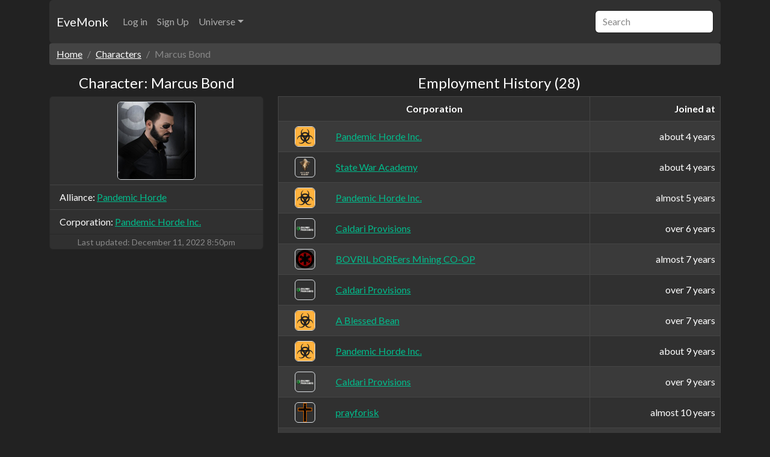

--- FILE ---
content_type: text/html; charset=utf-8
request_url: https://evemonk.com/universe/characters/91812221
body_size: 26381
content:
<!doctype html>
<html lang="en">
  <head>
    <meta charset="utf-8">
    <meta name="viewport" content="width=device-width, initial-scale=1, maximum-scale=1.0, user-scalable=0">

    <title>Character &quot;Marcus Bond&quot; | EveMonk: EVE Online management suite</title>
<meta name="description" content="Character &quot;Marcus Bond&quot;">
<meta property="og:title" content="EVE Online Character &amp;quot;Marcus Bond&amp;quot;">
<meta property="og:url" content="https://evemonk.com/universe/characters/91812221">
<meta property="og:type" content="website">
<meta property="og:site_name" content="EveMonk: EVE Online management suite">
<meta property="og:locale" content="en_US">
<meta property="og:description" content="EVE Online Character &amp;quot;Marcus Bond&amp;quot;">
<meta property="og:image" content="https://imageproxy.evemonk.com/https://images.evetech.net/characters/91812221/portrait?size=128">

    <!-- Disable translation prompt -->
    <meta name="google" content="notranslate">

    <!-- Disable automatic detection and formatting of possible phone numbers -->
    <meta name="format-detection" content="telephone=no">

      <!-- Google Search Console -->
      <meta name="google-site-verification" content="WDBsWj60ClLhvpLLh7yjzaRjUqAJN_xNazsuAutcDcg">

      <!-- Fathom - simple website analytics - https://github.com/usefathom/fathom -->
<script>
  (function(f, a, t, h, o, m){
    a[h]=a[h]||function(){
      (a[h].q=a[h].q||[]).push(arguments)
    };
    o=f.createElement('script'),
      m=f.getElementsByTagName('script')[0];
    o.async=1; o.src=t; o.id='fathom-script';
    m.parentNode.insertBefore(o,m)
  })(document, window, '//fathom.evemonk.com/tracker.js', 'fathom');
  fathom('set', 'siteId', 'LHPUD');
  fathom('trackPageview');
</script>
<!-- / Fathom -->


    <meta name="csrf-param" content="authenticity_token" />
<meta name="csrf-token" content="TRLG76VPtGWTTco4BXMbAsfhTHFxJSIALlirNwl956HJqxBPTSlw4mZ7UkACdX4UR7u6ZiYLaMS1BMo4_B3dSw" />
    
    <meta name="action-cable-url" content="/cable" />

    <!-- <link href="https://cdn.jsdelivr.net/npm/bootswatch@5.2.3/dist/darkly/bootstrap.css" rel="stylesheet"> -->

    <link rel="stylesheet" href="/assets/application-d60e8bd2.css" data-turbo-track="reload" integrity="sha512-2jF763xfIbTi5FwmjME9b5xFKicxbLrbKznXGzbNur/znQpo2DVGY34ezX9m8YwmWssOj23ui73UuuGlbTSU6g==" />
    <link rel="stylesheet" href="/assets/bootstrap-50b9a433.css" data-turbo-track="reload" integrity="sha512-Vpf6lVma+DIZ6luJWquWduDxx9MLToyrnT12z5OQY8z3NQ5ykXpw76E9As7cv+XSR8O4zkOrLlgEny2DSt6JTg==" />
    <script type="importmap" data-turbo-track="reload">{
  "imports": {
    "application": "/assets/application-7fcc683c.js",
    "@hotwired/turbo-rails": "/assets/turbo.min-1c2d4fbe.js",
    "@hotwired/stimulus": "/assets/stimulus.min-4b1e420e.js",
    "@hotwired/stimulus-loading": "/assets/stimulus-loading-1fc53fe7.js",
    "@rails/request.js": "/assets/@rails--request.js-22cecb25.js",
    "local-time": "/assets/local-time-a331fc59.js",
    "@github/hotkey": "/assets/@github--hotkey-f2efc8fe.js",
    "@popperjs/core": "/assets/popper-e6b946a4.js",
    "bootstrap": "/assets/bootstrap.esm.min-ae08cbb0.js",
    "@stimulus-components/password-visibility": "/assets/@stimulus-components--password-visibility-2b9951fb.js",
    "controllers/application": "/assets/controllers/application-e2d6f134.js",
    "controllers/form_submit_controller": "/assets/controllers/form_submit_controller-d672dcb4.js",
    "controllers/human_time_controller": "/assets/controllers/human_time_controller-0f33034a.js",
    "controllers": "/assets/controllers/index-236ab973.js"
  }
}</script>
<link rel="modulepreload" href="/assets/application-7fcc683c.js">
<link rel="modulepreload" href="/assets/turbo.min-1c2d4fbe.js">
<link rel="modulepreload" href="/assets/stimulus.min-4b1e420e.js">
<link rel="modulepreload" href="/assets/stimulus-loading-1fc53fe7.js">
<link rel="modulepreload" href="/assets/controllers/application-e2d6f134.js">
<link rel="modulepreload" href="/assets/controllers/form_submit_controller-d672dcb4.js">
<link rel="modulepreload" href="/assets/controllers/human_time_controller-0f33034a.js">
<link rel="modulepreload" href="/assets/controllers/index-236ab973.js">
<script type="module">import "application"</script>

    <!-- Links to information about the author(s) of the document -->
    <link rel="author" href="humans.txt">
  </head>

  <body>
    <div class="container">
      <nav class="navbar navbar-expand-md bg-dark navbar-dark rounded" aria-label="EveMonk navbar">
        <div class="container-fluid">
          <a class="navbar-brand" href="https://evemonk.com/">EveMonk</a>

          <button class="navbar-toggler" type="button" data-bs-toggle="collapse" data-bs-target="#navbar" aria-controls="navbar" aria-expanded="false" aria-label="Toggle navigation">
            <span class="navbar-toggler-icon"></span>
          </button>

          <div class="collapse navbar-collapse" id="navbar">
            <ul class="navbar-nav me-auto">
<!--              <li class="nav-item">-->
<!--                <a class="nav-link active" aria-current="page" href="#">Home</a>-->
<!--              </li>-->

                <li class="nav-item">
                  <a class="nav-link" href="/users/sign_in">Log in</a>
                </li>
                <li class="nav-item">
                  <a class="nav-link" href="/users/sign_up">Sign Up</a>
                </li>

              <li class="nav-item dropdown">
                <a class="nav-link dropdown-toggle" href="#" data-bs-toggle="dropdown" aria-expanded="false">Universe</a>
                <ul class="dropdown-menu">
                  <a class="dropdown-item" href="/universe/alliances">Alliances</a>
                  <a class="dropdown-item" href="/universe/corporations">Corporations</a>
                  <a class="dropdown-item" href="/universe/characters">Characters</a>
                  <a class="dropdown-item" href="/universe/characters/91812221">Market Groups</a>
                  <a class="dropdown-item" href="/universe/characters/91812221">Inventory</a>
                </ul>
              </li>
            </ul>
            <form role="search">
              <input class="form-control" type="search" placeholder="Search" aria-label="Search" autocomplete="off">
            </form>
          </div>
        </div>
      </nav>
    </div>

    <div id="alerts" class="container">
      

    </div>

    <div class="container">
      
<div class="row">
  <div class="col">
    <nav aria-label="breadcrumb">
      <ol class="breadcrumb">
        <li class="breadcrumb-item"><a href="/">Home</a></li>
        <li class="breadcrumb-item"><a href="/universe/characters">Characters</a></li>
        <li class="breadcrumb-item active" aria-current="page">Marcus Bond</li>
      </ol>
    </nav>
  </div>
</div>

<div class="row">
  <div class="col-12 col-sm-12 col-md-12 col-lg-4 col-xl-4">
    <h4 class="text-center text-break">Character: Marcus Bond</h4>

    <div class="card">
      <ul class="list-group list-group-flush">
        <li class="list-group-item text-center">
          <img alt="Marcus Bond" class="rounded border" loading="lazy" src="https://imageproxy.evemonk.com/https://images.evetech.net/characters/91812221/portrait?size=256" width="130" height="130" />
        </li>
          <li class="list-group-item text-break">
            Alliance: <a href="/universe/alliances/99005338">Pandemic Horde</a>
          </li>
          <li class="list-group-item text-break">
            Corporation: <a href="/universe/corporations/98388312">Pandemic Horde Inc.</a>
          </li>
      </ul>

      <p class="card-text text-center">
        <small class="text-muted">
          Last updated: <time datetime="2022-12-11T20:50:31Z" data-local="time-ago">December 11, 2022  8:50pm</time>
        </small>
      </p>
    </div>
  </div>

  <div class="col">
    <h4 class="text-center">Employment History (28)</h4>

    <table class="table table-dark table-striped table-bordered">
      <thead>
        <tr>
          <th colspan="2" class="text-center">Corporation</th>
          <th class="text-end">Joined at</th>
        </tr>
      </thead>

      <tbody>
          
            <tr>
              <td class="align-middle text-center border-end-0 m-0 p-2">
                <img alt="Pandemic Horde Inc." class="rounded border" loading="lazy" src="https://imageproxy.evemonk.com/https://images.evetech.net/corporations/98388312/logo?size=64" width="34" height="34" />
              </td>
              <td class="align-middle text-break border-start-0">
                <a href="/universe/corporations/98388312">Pandemic Horde Inc.</a>
              </td>
              <td class="align-middle text-end">
                about 4 years
              </td>
            </tr>
          
            <tr>
              <td class="align-middle text-center border-end-0 m-0 p-2">
                <img alt="State War Academy" class="rounded border" loading="lazy" src="https://imageproxy.evemonk.com/https://images.evetech.net/corporations/1000167/logo?size=64" width="34" height="34" />
              </td>
              <td class="align-middle text-break border-start-0">
                <a href="/universe/corporations/1000167">State War Academy</a>
              </td>
              <td class="align-middle text-end">
                about 4 years
              </td>
            </tr>
          
            <tr>
              <td class="align-middle text-center border-end-0 m-0 p-2">
                <img alt="Pandemic Horde Inc." class="rounded border" loading="lazy" src="https://imageproxy.evemonk.com/https://images.evetech.net/corporations/98388312/logo?size=64" width="34" height="34" />
              </td>
              <td class="align-middle text-break border-start-0">
                <a href="/universe/corporations/98388312">Pandemic Horde Inc.</a>
              </td>
              <td class="align-middle text-end">
                almost 5 years
              </td>
            </tr>
          
            <tr>
              <td class="align-middle text-center border-end-0 m-0 p-2">
                <img alt="Caldari Provisions" class="rounded border" loading="lazy" src="https://imageproxy.evemonk.com/https://images.evetech.net/corporations/1000009/logo?size=64" width="34" height="34" />
              </td>
              <td class="align-middle text-break border-start-0">
                <a href="/universe/corporations/1000009">Caldari Provisions</a>
              </td>
              <td class="align-middle text-end">
                over 6 years
              </td>
            </tr>
          
            <tr>
              <td class="align-middle text-center border-end-0 m-0 p-2">
                <img alt="BOVRIL bOREers Mining CO-OP" class="rounded border" loading="lazy" src="https://imageproxy.evemonk.com/https://images.evetech.net/corporations/98270640/logo?size=64" width="34" height="34" />
              </td>
              <td class="align-middle text-break border-start-0">
                <a href="/universe/corporations/98270640">BOVRIL bOREers Mining CO-OP</a>
              </td>
              <td class="align-middle text-end">
                almost 7 years
              </td>
            </tr>
          
            <tr>
              <td class="align-middle text-center border-end-0 m-0 p-2">
                <img alt="Caldari Provisions" class="rounded border" loading="lazy" src="https://imageproxy.evemonk.com/https://images.evetech.net/corporations/1000009/logo?size=64" width="34" height="34" />
              </td>
              <td class="align-middle text-break border-start-0">
                <a href="/universe/corporations/1000009">Caldari Provisions</a>
              </td>
              <td class="align-middle text-end">
                over 7 years
              </td>
            </tr>
          
            <tr>
              <td class="align-middle text-center border-end-0 m-0 p-2">
                <img alt="A Blessed Bean" class="rounded border" loading="lazy" src="https://imageproxy.evemonk.com/https://images.evetech.net/corporations/98558506/logo?size=64" width="34" height="34" />
              </td>
              <td class="align-middle text-break border-start-0">
                <a href="/universe/corporations/98558506">A Blessed Bean</a>
              </td>
              <td class="align-middle text-end">
                over 7 years
              </td>
            </tr>
          
            <tr>
              <td class="align-middle text-center border-end-0 m-0 p-2">
                <img alt="Pandemic Horde Inc." class="rounded border" loading="lazy" src="https://imageproxy.evemonk.com/https://images.evetech.net/corporations/98388312/logo?size=64" width="34" height="34" />
              </td>
              <td class="align-middle text-break border-start-0">
                <a href="/universe/corporations/98388312">Pandemic Horde Inc.</a>
              </td>
              <td class="align-middle text-end">
                about 9 years
              </td>
            </tr>
          
            <tr>
              <td class="align-middle text-center border-end-0 m-0 p-2">
                <img alt="Caldari Provisions" class="rounded border" loading="lazy" src="https://imageproxy.evemonk.com/https://images.evetech.net/corporations/1000009/logo?size=64" width="34" height="34" />
              </td>
              <td class="align-middle text-break border-start-0">
                <a href="/universe/corporations/1000009">Caldari Provisions</a>
              </td>
              <td class="align-middle text-end">
                over 9 years
              </td>
            </tr>
          
            <tr>
              <td class="align-middle text-center border-end-0 m-0 p-2">
                <img alt="prayforisk" class="rounded border" loading="lazy" src="https://imageproxy.evemonk.com/https://images.evetech.net/corporations/98435652/logo?size=64" width="34" height="34" />
              </td>
              <td class="align-middle text-break border-start-0">
                <a href="/universe/corporations/98435652">prayforisk</a>
              </td>
              <td class="align-middle text-end">
                almost 10 years
              </td>
            </tr>
          
            <tr>
              <td class="align-middle text-center border-end-0 m-0 p-2">
                <img alt="Caldari Provisions" class="rounded border" loading="lazy" src="https://imageproxy.evemonk.com/https://images.evetech.net/corporations/1000009/logo?size=64" width="34" height="34" />
              </td>
              <td class="align-middle text-break border-start-0">
                <a href="/universe/corporations/1000009">Caldari Provisions</a>
              </td>
              <td class="align-middle text-end">
                about 10 years
              </td>
            </tr>
          
            <tr>
              <td class="align-middle text-center border-end-0 m-0 p-2">
                <img alt="AntiTaxistas" class="rounded border" loading="lazy" src="https://imageproxy.evemonk.com/https://images.evetech.net/corporations/98408547/logo?size=64" width="34" height="34" />
              </td>
              <td class="align-middle text-break border-start-0">
                <a href="/universe/corporations/98408547">AntiTaxistas</a>
              </td>
              <td class="align-middle text-end">
                over 10 years
              </td>
            </tr>
          
            <tr>
              <td class="align-middle text-center border-end-0 m-0 p-2">
                <img alt="Caldari Provisions" class="rounded border" loading="lazy" src="https://imageproxy.evemonk.com/https://images.evetech.net/corporations/1000009/logo?size=64" width="34" height="34" />
              </td>
              <td class="align-middle text-break border-start-0">
                <a href="/universe/corporations/1000009">Caldari Provisions</a>
              </td>
              <td class="align-middle text-end">
                over 10 years
              </td>
            </tr>
          
            <tr>
              <td class="align-middle text-center border-end-0 m-0 p-2">
                <img alt="SniggWaffe" class="rounded border" loading="lazy" src="https://imageproxy.evemonk.com/https://images.evetech.net/corporations/116777001/logo?size=64" width="34" height="34" />
              </td>
              <td class="align-middle text-break border-start-0">
                <a href="/universe/corporations/116777001">SniggWaffe</a>
              </td>
              <td class="align-middle text-end">
                about 11 years
              </td>
            </tr>
          
            <tr>
              <td class="align-middle text-center border-end-0 m-0 p-2">
                <img alt="Caldari Provisions" class="rounded border" loading="lazy" src="https://imageproxy.evemonk.com/https://images.evetech.net/corporations/1000009/logo?size=64" width="34" height="34" />
              </td>
              <td class="align-middle text-break border-start-0">
                <a href="/universe/corporations/1000009">Caldari Provisions</a>
              </td>
              <td class="align-middle text-end">
                about 11 years
              </td>
            </tr>
          
            <tr>
              <td class="align-middle text-center border-end-0 m-0 p-2">
                <img alt="SniggWaffe" class="rounded border" loading="lazy" src="https://imageproxy.evemonk.com/https://images.evetech.net/corporations/116777001/logo?size=64" width="34" height="34" />
              </td>
              <td class="align-middle text-break border-start-0">
                <a href="/universe/corporations/116777001">SniggWaffe</a>
              </td>
              <td class="align-middle text-end">
                about 11 years
              </td>
            </tr>
          
            <tr>
              <td class="align-middle text-center border-end-0 m-0 p-2">
                <img alt="Caldari Provisions" class="rounded border" loading="lazy" src="https://imageproxy.evemonk.com/https://images.evetech.net/corporations/1000009/logo?size=64" width="34" height="34" />
              </td>
              <td class="align-middle text-break border-start-0">
                <a href="/universe/corporations/1000009">Caldari Provisions</a>
              </td>
              <td class="align-middle text-end">
                about 11 years
              </td>
            </tr>
          
            <tr>
              <td class="align-middle text-center border-end-0 m-0 p-2">
                <img alt="Yuhu al Medio - Overlodea Primo" class="rounded border" loading="lazy" src="https://imageproxy.evemonk.com/https://images.evetech.net/corporations/98307491/logo?size=64" width="34" height="34" />
              </td>
              <td class="align-middle text-break border-start-0">
                <a href="/universe/corporations/98307491">Yuhu al Medio - Overlodea Primo</a>
              </td>
              <td class="align-middle text-end">
                over 11 years
              </td>
            </tr>
          
            <tr>
              <td class="align-middle text-center border-end-0 m-0 p-2">
                <img alt="Caldari Provisions" class="rounded border" loading="lazy" src="https://imageproxy.evemonk.com/https://images.evetech.net/corporations/1000009/logo?size=64" width="34" height="34" />
              </td>
              <td class="align-middle text-break border-start-0">
                <a href="/universe/corporations/1000009">Caldari Provisions</a>
              </td>
              <td class="align-middle text-end">
                almost 12 years
              </td>
            </tr>
          
            <tr>
              <td class="align-middle text-center border-end-0 m-0 p-2">
                <img alt="State Protectorate" class="rounded border" loading="lazy" src="https://imageproxy.evemonk.com/https://images.evetech.net/corporations/1000180/logo?size=64" width="34" height="34" />
              </td>
              <td class="align-middle text-break border-start-0">
                <a href="/universe/corporations/1000180">State Protectorate</a>
              </td>
              <td class="align-middle text-end">
                almost 13 years
              </td>
            </tr>
          
            <tr>
              <td class="align-middle text-center border-end-0 m-0 p-2">
                <img alt="Caldari Provisions" class="rounded border" loading="lazy" src="https://imageproxy.evemonk.com/https://images.evetech.net/corporations/1000009/logo?size=64" width="34" height="34" />
              </td>
              <td class="align-middle text-break border-start-0">
                <a href="/universe/corporations/1000009">Caldari Provisions</a>
              </td>
              <td class="align-middle text-end">
                almost 13 years
              </td>
            </tr>
          
            <tr>
              <td class="align-middle text-center border-end-0 m-0 p-2">
                <img alt="Blue Republic" class="rounded border" loading="lazy" src="https://imageproxy.evemonk.com/https://images.evetech.net/corporations/1741770561/logo?size=64" width="34" height="34" />
              </td>
              <td class="align-middle text-break border-start-0">
                <a href="/universe/corporations/1741770561">Blue Republic</a>
              </td>
              <td class="align-middle text-end">
                over 13 years
              </td>
            </tr>
          
            <tr>
              <td class="align-middle text-center border-end-0 m-0 p-2">
                <img alt="Caldari Provisions" class="rounded border" loading="lazy" src="https://imageproxy.evemonk.com/https://images.evetech.net/corporations/1000009/logo?size=64" width="34" height="34" />
              </td>
              <td class="align-middle text-break border-start-0">
                <a href="/universe/corporations/1000009">Caldari Provisions</a>
              </td>
              <td class="align-middle text-end">
                over 13 years
              </td>
            </tr>
          
            <tr>
              <td class="align-middle text-center border-end-0 m-0 p-2">
                <img alt="White Mango" class="rounded border" loading="lazy" src="https://imageproxy.evemonk.com/https://images.evetech.net/corporations/98072405/logo?size=64" width="34" height="34" />
              </td>
              <td class="align-middle text-break border-start-0">
                <a href="/universe/corporations/98072405">White Mango</a>
              </td>
              <td class="align-middle text-end">
                over 13 years
              </td>
            </tr>
          
            <tr>
              <td class="align-middle text-center border-end-0 m-0 p-2">
                <img alt="State Protectorate" class="rounded border" loading="lazy" src="https://imageproxy.evemonk.com/https://images.evetech.net/corporations/1000180/logo?size=64" width="34" height="34" />
              </td>
              <td class="align-middle text-break border-start-0">
                <a href="/universe/corporations/1000180">State Protectorate</a>
              </td>
              <td class="align-middle text-end">
                over 13 years
              </td>
            </tr>
          
            <tr>
              <td class="align-middle text-center border-end-0 m-0 p-2">
                <img alt="Caldari Provisions" class="rounded border" loading="lazy" src="https://imageproxy.evemonk.com/https://images.evetech.net/corporations/1000009/logo?size=64" width="34" height="34" />
              </td>
              <td class="align-middle text-break border-start-0">
                <a href="/universe/corporations/1000009">Caldari Provisions</a>
              </td>
              <td class="align-middle text-end">
                over 13 years
              </td>
            </tr>
          
            <tr>
              <td class="align-middle text-center border-end-0 m-0 p-2">
                <img alt="Blue Republic" class="rounded border" loading="lazy" src="https://imageproxy.evemonk.com/https://images.evetech.net/corporations/1741770561/logo?size=64" width="34" height="34" />
              </td>
              <td class="align-middle text-break border-start-0">
                <a href="/universe/corporations/1741770561">Blue Republic</a>
              </td>
              <td class="align-middle text-end">
                almost 14 years
              </td>
            </tr>
          
            <tr>
              <td class="align-middle text-center border-end-0 m-0 p-2">
                <img alt="State War Academy" class="rounded border" loading="lazy" src="https://imageproxy.evemonk.com/https://images.evetech.net/corporations/1000167/logo?size=64" width="34" height="34" />
              </td>
              <td class="align-middle text-break border-start-0">
                <a href="/universe/corporations/1000167">State War Academy</a>
              </td>
              <td class="align-middle text-end">
                almost 14 years
              </td>
            </tr>
      </tbody>
    </table>
  </div>
</div>

    </div>

    <div class="container">
  <div class="w-100"></div>

  <hr class="text-dark">

  <div class="row">
    <div class="col-6 col-md-3">
      <ul class="list-unstyled mb-0">
        <li><a href="/faq">FAQ</a></li>
        <li><a href="/privacy_policy">Privacy policy</a></li>
      </ul>
    </div>
    <div class="col-6 col-md-3">
      <ul class="list-unstyled mb-0">
        <li><a href="/terms_of_service">Terms of use</a></li>
        <li><a href="/about">About</a></li>
      </ul>
    </div>
    <div class="col-6 col-md-3">
      <ul class="list-unstyled mb-0">
        <li><a target="_blank" href="/graphiql">GraphQL</a></li>
        <li><a target="_blank" rel="noopener noreferrer" href="https://blog.evemonk.com">Blog</a></li>
      </ul>
    </div>
    <div class="col-6 col-md-3">
      <ul class="list-unstyled mb-0">
        <li><a target="_blank" rel="noopener noreferrer" href="https://github.com/evemonk/evemonk">GitHub</a></li>
        <li><a target="_blank" rel="noopener noreferrer" href="https://sde.evemonk.com/">SDE Archive</a></li>
      </ul>
    </div>
  </div>

  <div class="w-100"></div>

  <hr class="text-dark">

  <div class="row text-center">
    <div class="col text-muted">
      &copy; 2016 &mdash; 2026 <strong>EveMonk</strong>
    </div>
  </div>
</div>

  </body>
</html>


--- FILE ---
content_type: text/css
request_url: https://evemonk.com/assets/application-d60e8bd2.css
body_size: -19
content:
.vertical-align-125{vertical-align:-0.125em}button .show-when-enabled{display:initial}button .show-when-disabled{display:none}button[disabled] .show-when-enabled{display:none}button[disabled] .show-when-disabled{display:initial}
